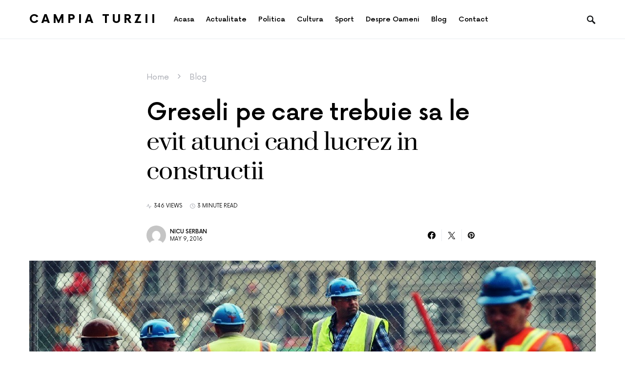

--- FILE ---
content_type: text/html; charset=UTF-8
request_url: https://campia-turzii.com/greseli-pe-care-trebuie-sa-le-evit-atunci-cand-lucrez-in-constructii/
body_size: 88043
content:
<!doctype html>
<html lang="en-US">
<head>
	<meta charset="UTF-8" />
	<meta name="viewport" content="width=device-width, initial-scale=1" />
	<link rel="profile" href="https://gmpg.org/xfn/11" />
	<meta name='robots' content='index, follow, max-image-preview:large, max-snippet:-1, max-video-preview:-1' />
	<style>img:is([sizes="auto" i], [sizes^="auto," i]) { contain-intrinsic-size: 3000px 1500px }</style>
	
	<!-- This site is optimized with the Yoast SEO plugin v26.4 - https://yoast.com/wordpress/plugins/seo/ -->
	<title>Greseli pe care trebuie sa le evit atunci cand lucrez in constructii</title>
	<link rel="canonical" href="https://campia-turzii.com/greseli-pe-care-trebuie-sa-le-evit-atunci-cand-lucrez-in-constructii/" />
	<meta property="og:locale" content="en_US" />
	<meta property="og:type" content="article" />
	<meta property="og:title" content="Greseli pe care trebuie sa le evit atunci cand lucrez in constructii" />
	<meta property="og:description" content="Nimeni nu stie mai bine decat fermierii cat de util este sa ai hale agricole in care sa&hellip;" />
	<meta property="og:url" content="https://campia-turzii.com/greseli-pe-care-trebuie-sa-le-evit-atunci-cand-lucrez-in-constructii/" />
	<meta property="og:site_name" content="Campia Turzii" />
	<meta property="article:published_time" content="2016-05-09T11:15:13+00:00" />
	<meta property="og:image" content="https://campia-turzii.com/wp-content/uploads/Greseli-pe-care-trebuie-sa-le-evit-atunci-cand-lucrez-in-constructii.jpg" />
	<meta property="og:image:width" content="1084" />
	<meta property="og:image:height" content="511" />
	<meta property="og:image:type" content="image/jpeg" />
	<meta name="author" content="Nicu Serban" />
	<meta name="twitter:card" content="summary_large_image" />
	<meta name="twitter:label1" content="Written by" />
	<meta name="twitter:data1" content="Nicu Serban" />
	<meta name="twitter:label2" content="Est. reading time" />
	<meta name="twitter:data2" content="3 minutes" />
	<script type="application/ld+json" class="yoast-schema-graph">{"@context":"https://schema.org","@graph":[{"@type":"Article","@id":"https://campia-turzii.com/greseli-pe-care-trebuie-sa-le-evit-atunci-cand-lucrez-in-constructii/#article","isPartOf":{"@id":"https://campia-turzii.com/greseli-pe-care-trebuie-sa-le-evit-atunci-cand-lucrez-in-constructii/"},"author":{"name":"Nicu Serban","@id":"https://campia-turzii.com/#/schema/person/fe6a17f5d0fd38d5dbfdc3911f3ac420"},"headline":"Greseli pe care trebuie sa le evit atunci cand lucrez in constructii","datePublished":"2016-05-09T11:15:13+00:00","mainEntityOfPage":{"@id":"https://campia-turzii.com/greseli-pe-care-trebuie-sa-le-evit-atunci-cand-lucrez-in-constructii/"},"wordCount":556,"publisher":{"@id":"https://campia-turzii.com/#organization"},"image":{"@id":"https://campia-turzii.com/greseli-pe-care-trebuie-sa-le-evit-atunci-cand-lucrez-in-constructii/#primaryimage"},"thumbnailUrl":"https://campia-turzii.com/wp-content/uploads/Greseli-pe-care-trebuie-sa-le-evit-atunci-cand-lucrez-in-constructii.jpg","keywords":["agricultura","apa","Avangart","avangart.org","beton","betoniera","ciment","constructii","domeniu","faianta","firma","firma de constructii","frecvent","glet","glet de calitate","gresia","gresie","hale","muncitori necalificati","nisip","persoane","pietris","utilaje agricole"],"articleSection":["Blog"],"inLanguage":"en-US"},{"@type":"WebPage","@id":"https://campia-turzii.com/greseli-pe-care-trebuie-sa-le-evit-atunci-cand-lucrez-in-constructii/","url":"https://campia-turzii.com/greseli-pe-care-trebuie-sa-le-evit-atunci-cand-lucrez-in-constructii/","name":"Greseli pe care trebuie sa le evit atunci cand lucrez in constructii","isPartOf":{"@id":"https://campia-turzii.com/#website"},"primaryImageOfPage":{"@id":"https://campia-turzii.com/greseli-pe-care-trebuie-sa-le-evit-atunci-cand-lucrez-in-constructii/#primaryimage"},"image":{"@id":"https://campia-turzii.com/greseli-pe-care-trebuie-sa-le-evit-atunci-cand-lucrez-in-constructii/#primaryimage"},"thumbnailUrl":"https://campia-turzii.com/wp-content/uploads/Greseli-pe-care-trebuie-sa-le-evit-atunci-cand-lucrez-in-constructii.jpg","datePublished":"2016-05-09T11:15:13+00:00","breadcrumb":{"@id":"https://campia-turzii.com/greseli-pe-care-trebuie-sa-le-evit-atunci-cand-lucrez-in-constructii/#breadcrumb"},"inLanguage":"en-US","potentialAction":[{"@type":"ReadAction","target":["https://campia-turzii.com/greseli-pe-care-trebuie-sa-le-evit-atunci-cand-lucrez-in-constructii/"]}]},{"@type":"ImageObject","inLanguage":"en-US","@id":"https://campia-turzii.com/greseli-pe-care-trebuie-sa-le-evit-atunci-cand-lucrez-in-constructii/#primaryimage","url":"https://campia-turzii.com/wp-content/uploads/Greseli-pe-care-trebuie-sa-le-evit-atunci-cand-lucrez-in-constructii.jpg","contentUrl":"https://campia-turzii.com/wp-content/uploads/Greseli-pe-care-trebuie-sa-le-evit-atunci-cand-lucrez-in-constructii.jpg","width":1084,"height":511,"caption":"Greseli pe care trebuie sa le evit atunci cand lucrez in constructii"},{"@type":"BreadcrumbList","@id":"https://campia-turzii.com/greseli-pe-care-trebuie-sa-le-evit-atunci-cand-lucrez-in-constructii/#breadcrumb","itemListElement":[{"@type":"ListItem","position":1,"name":"Home","item":"https://campia-turzii.com/"},{"@type":"ListItem","position":2,"name":"Blog","item":"https://campia-turzii.com/blog/"},{"@type":"ListItem","position":3,"name":"Greseli pe care trebuie sa le evit atunci cand lucrez in constructii"}]},{"@type":"WebSite","@id":"https://campia-turzii.com/#website","url":"https://campia-turzii.com/","name":"Câmpia Turzii - Știri Locale, Evenimente și Informații din Comunitate","description":"Inima comunității din Câmpia Turzii: știri, cultură și povești locale","publisher":{"@id":"https://campia-turzii.com/#organization"},"alternateName":"Noutăți și Evenimente din Câmpia Turzii | Actualități Locale","potentialAction":[{"@type":"SearchAction","target":{"@type":"EntryPoint","urlTemplate":"https://campia-turzii.com/?s={search_term_string}"},"query-input":{"@type":"PropertyValueSpecification","valueRequired":true,"valueName":"search_term_string"}}],"inLanguage":"en-US"},{"@type":"Organization","@id":"https://campia-turzii.com/#organization","name":"Vocea Câmpiei Turzii - tot ce este important în orașul tău","alternateName":"Câmpia Turzii la zi - informații pentru fiecare cetățean","url":"https://campia-turzii.com/","logo":{"@type":"ImageObject","inLanguage":"en-US","@id":"https://campia-turzii.com/#/schema/logo/image/","url":"https://campia-turzii.com/wp-content/uploads/bobomoda.jpg","contentUrl":"https://campia-turzii.com/wp-content/uploads/bobomoda.jpg","width":860,"height":573,"caption":"Vocea Câmpiei Turzii - tot ce este important în orașul tău"},"image":{"@id":"https://campia-turzii.com/#/schema/logo/image/"}},{"@type":"Person","@id":"https://campia-turzii.com/#/schema/person/fe6a17f5d0fd38d5dbfdc3911f3ac420","name":"Nicu Serban","image":{"@type":"ImageObject","inLanguage":"en-US","@id":"https://campia-turzii.com/#/schema/person/image/","url":"https://secure.gravatar.com/avatar/860e85b836416c40b6bb11a98f7410b5982e98d16093e160d67c154f5fbb73ee?s=96&d=mm&r=g","contentUrl":"https://secure.gravatar.com/avatar/860e85b836416c40b6bb11a98f7410b5982e98d16093e160d67c154f5fbb73ee?s=96&d=mm&r=g","caption":"Nicu Serban"},"url":"https://campia-turzii.com/author/bradudan/"}]}</script>
	<!-- / Yoast SEO plugin. -->


<link rel='dns-prefetch' href='//fonts.googleapis.com' />
<style id='csco-theme-fonts-inline-css'>
@font-face {font-family: now-alt;src: url('https://campia-turzii.com/wp-content/themes/once/css/fonts/now-alt-300.woff2') format('woff2'),url('https://campia-turzii.com/wp-content/themes/once/css/fonts/now-alt-300.woff') format('woff');font-weight: 300;font-display: swap;font-style: normal;}@font-face {font-family: now-alt;src: url('https://campia-turzii.com/wp-content/themes/once/css/fonts/now-alt-regular.woff2') format('woff2'),url('https://campia-turzii.com/wp-content/themes/once/css/fonts/now-alt-regular.woff') format('woff');font-weight: 400;font-display: swap;font-style: normal;}@font-face {font-family: now-alt;src: url('https://campia-turzii.com/wp-content/themes/once/css/fonts/now-alt-500.woff2') format('woff2'),url('https://campia-turzii.com/wp-content/themes/once/css/fonts/now-alt-500.woff') format('woff');font-weight: 500;font-display: swap;font-style: normal;}@font-face {font-family: now-alt;src: url('https://campia-turzii.com/wp-content/themes/once/css/fonts/now-alt-700.woff2') format('woff2'),url('https://campia-turzii.com/wp-content/themes/once/css/fonts/now-alt-700.woff') format('woff');font-weight: 700;font-display: swap;font-style: normal;}
</style>
<style id='classic-theme-styles-inline-css'>
/*! This file is auto-generated */
.wp-block-button__link{color:#fff;background-color:#32373c;border-radius:9999px;box-shadow:none;text-decoration:none;padding:calc(.667em + 2px) calc(1.333em + 2px);font-size:1.125em}.wp-block-file__button{background:#32373c;color:#fff;text-decoration:none}
</style>
<style id='global-styles-inline-css'>
:root{--wp--preset--aspect-ratio--square: 1;--wp--preset--aspect-ratio--4-3: 4/3;--wp--preset--aspect-ratio--3-4: 3/4;--wp--preset--aspect-ratio--3-2: 3/2;--wp--preset--aspect-ratio--2-3: 2/3;--wp--preset--aspect-ratio--16-9: 16/9;--wp--preset--aspect-ratio--9-16: 9/16;--wp--preset--color--black: #000000;--wp--preset--color--cyan-bluish-gray: #abb8c3;--wp--preset--color--white: #ffffff;--wp--preset--color--pale-pink: #f78da7;--wp--preset--color--vivid-red: #cf2e2e;--wp--preset--color--luminous-vivid-orange: #ff6900;--wp--preset--color--luminous-vivid-amber: #fcb900;--wp--preset--color--light-green-cyan: #7bdcb5;--wp--preset--color--vivid-green-cyan: #00d084;--wp--preset--color--pale-cyan-blue: #8ed1fc;--wp--preset--color--vivid-cyan-blue: #0693e3;--wp--preset--color--vivid-purple: #9b51e0;--wp--preset--gradient--vivid-cyan-blue-to-vivid-purple: linear-gradient(135deg,rgba(6,147,227,1) 0%,rgb(155,81,224) 100%);--wp--preset--gradient--light-green-cyan-to-vivid-green-cyan: linear-gradient(135deg,rgb(122,220,180) 0%,rgb(0,208,130) 100%);--wp--preset--gradient--luminous-vivid-amber-to-luminous-vivid-orange: linear-gradient(135deg,rgba(252,185,0,1) 0%,rgba(255,105,0,1) 100%);--wp--preset--gradient--luminous-vivid-orange-to-vivid-red: linear-gradient(135deg,rgba(255,105,0,1) 0%,rgb(207,46,46) 100%);--wp--preset--gradient--very-light-gray-to-cyan-bluish-gray: linear-gradient(135deg,rgb(238,238,238) 0%,rgb(169,184,195) 100%);--wp--preset--gradient--cool-to-warm-spectrum: linear-gradient(135deg,rgb(74,234,220) 0%,rgb(151,120,209) 20%,rgb(207,42,186) 40%,rgb(238,44,130) 60%,rgb(251,105,98) 80%,rgb(254,248,76) 100%);--wp--preset--gradient--blush-light-purple: linear-gradient(135deg,rgb(255,206,236) 0%,rgb(152,150,240) 100%);--wp--preset--gradient--blush-bordeaux: linear-gradient(135deg,rgb(254,205,165) 0%,rgb(254,45,45) 50%,rgb(107,0,62) 100%);--wp--preset--gradient--luminous-dusk: linear-gradient(135deg,rgb(255,203,112) 0%,rgb(199,81,192) 50%,rgb(65,88,208) 100%);--wp--preset--gradient--pale-ocean: linear-gradient(135deg,rgb(255,245,203) 0%,rgb(182,227,212) 50%,rgb(51,167,181) 100%);--wp--preset--gradient--electric-grass: linear-gradient(135deg,rgb(202,248,128) 0%,rgb(113,206,126) 100%);--wp--preset--gradient--midnight: linear-gradient(135deg,rgb(2,3,129) 0%,rgb(40,116,252) 100%);--wp--preset--font-size--small: 13px;--wp--preset--font-size--medium: 20px;--wp--preset--font-size--large: 36px;--wp--preset--font-size--x-large: 42px;--wp--preset--spacing--20: 0.44rem;--wp--preset--spacing--30: 0.67rem;--wp--preset--spacing--40: 1rem;--wp--preset--spacing--50: 1.5rem;--wp--preset--spacing--60: 2.25rem;--wp--preset--spacing--70: 3.38rem;--wp--preset--spacing--80: 5.06rem;--wp--preset--shadow--natural: 6px 6px 9px rgba(0, 0, 0, 0.2);--wp--preset--shadow--deep: 12px 12px 50px rgba(0, 0, 0, 0.4);--wp--preset--shadow--sharp: 6px 6px 0px rgba(0, 0, 0, 0.2);--wp--preset--shadow--outlined: 6px 6px 0px -3px rgba(255, 255, 255, 1), 6px 6px rgba(0, 0, 0, 1);--wp--preset--shadow--crisp: 6px 6px 0px rgba(0, 0, 0, 1);}:where(.is-layout-flex){gap: 0.5em;}:where(.is-layout-grid){gap: 0.5em;}body .is-layout-flex{display: flex;}.is-layout-flex{flex-wrap: wrap;align-items: center;}.is-layout-flex > :is(*, div){margin: 0;}body .is-layout-grid{display: grid;}.is-layout-grid > :is(*, div){margin: 0;}:where(.wp-block-columns.is-layout-flex){gap: 2em;}:where(.wp-block-columns.is-layout-grid){gap: 2em;}:where(.wp-block-post-template.is-layout-flex){gap: 1.25em;}:where(.wp-block-post-template.is-layout-grid){gap: 1.25em;}.has-black-color{color: var(--wp--preset--color--black) !important;}.has-cyan-bluish-gray-color{color: var(--wp--preset--color--cyan-bluish-gray) !important;}.has-white-color{color: var(--wp--preset--color--white) !important;}.has-pale-pink-color{color: var(--wp--preset--color--pale-pink) !important;}.has-vivid-red-color{color: var(--wp--preset--color--vivid-red) !important;}.has-luminous-vivid-orange-color{color: var(--wp--preset--color--luminous-vivid-orange) !important;}.has-luminous-vivid-amber-color{color: var(--wp--preset--color--luminous-vivid-amber) !important;}.has-light-green-cyan-color{color: var(--wp--preset--color--light-green-cyan) !important;}.has-vivid-green-cyan-color{color: var(--wp--preset--color--vivid-green-cyan) !important;}.has-pale-cyan-blue-color{color: var(--wp--preset--color--pale-cyan-blue) !important;}.has-vivid-cyan-blue-color{color: var(--wp--preset--color--vivid-cyan-blue) !important;}.has-vivid-purple-color{color: var(--wp--preset--color--vivid-purple) !important;}.has-black-background-color{background-color: var(--wp--preset--color--black) !important;}.has-cyan-bluish-gray-background-color{background-color: var(--wp--preset--color--cyan-bluish-gray) !important;}.has-white-background-color{background-color: var(--wp--preset--color--white) !important;}.has-pale-pink-background-color{background-color: var(--wp--preset--color--pale-pink) !important;}.has-vivid-red-background-color{background-color: var(--wp--preset--color--vivid-red) !important;}.has-luminous-vivid-orange-background-color{background-color: var(--wp--preset--color--luminous-vivid-orange) !important;}.has-luminous-vivid-amber-background-color{background-color: var(--wp--preset--color--luminous-vivid-amber) !important;}.has-light-green-cyan-background-color{background-color: var(--wp--preset--color--light-green-cyan) !important;}.has-vivid-green-cyan-background-color{background-color: var(--wp--preset--color--vivid-green-cyan) !important;}.has-pale-cyan-blue-background-color{background-color: var(--wp--preset--color--pale-cyan-blue) !important;}.has-vivid-cyan-blue-background-color{background-color: var(--wp--preset--color--vivid-cyan-blue) !important;}.has-vivid-purple-background-color{background-color: var(--wp--preset--color--vivid-purple) !important;}.has-black-border-color{border-color: var(--wp--preset--color--black) !important;}.has-cyan-bluish-gray-border-color{border-color: var(--wp--preset--color--cyan-bluish-gray) !important;}.has-white-border-color{border-color: var(--wp--preset--color--white) !important;}.has-pale-pink-border-color{border-color: var(--wp--preset--color--pale-pink) !important;}.has-vivid-red-border-color{border-color: var(--wp--preset--color--vivid-red) !important;}.has-luminous-vivid-orange-border-color{border-color: var(--wp--preset--color--luminous-vivid-orange) !important;}.has-luminous-vivid-amber-border-color{border-color: var(--wp--preset--color--luminous-vivid-amber) !important;}.has-light-green-cyan-border-color{border-color: var(--wp--preset--color--light-green-cyan) !important;}.has-vivid-green-cyan-border-color{border-color: var(--wp--preset--color--vivid-green-cyan) !important;}.has-pale-cyan-blue-border-color{border-color: var(--wp--preset--color--pale-cyan-blue) !important;}.has-vivid-cyan-blue-border-color{border-color: var(--wp--preset--color--vivid-cyan-blue) !important;}.has-vivid-purple-border-color{border-color: var(--wp--preset--color--vivid-purple) !important;}.has-vivid-cyan-blue-to-vivid-purple-gradient-background{background: var(--wp--preset--gradient--vivid-cyan-blue-to-vivid-purple) !important;}.has-light-green-cyan-to-vivid-green-cyan-gradient-background{background: var(--wp--preset--gradient--light-green-cyan-to-vivid-green-cyan) !important;}.has-luminous-vivid-amber-to-luminous-vivid-orange-gradient-background{background: var(--wp--preset--gradient--luminous-vivid-amber-to-luminous-vivid-orange) !important;}.has-luminous-vivid-orange-to-vivid-red-gradient-background{background: var(--wp--preset--gradient--luminous-vivid-orange-to-vivid-red) !important;}.has-very-light-gray-to-cyan-bluish-gray-gradient-background{background: var(--wp--preset--gradient--very-light-gray-to-cyan-bluish-gray) !important;}.has-cool-to-warm-spectrum-gradient-background{background: var(--wp--preset--gradient--cool-to-warm-spectrum) !important;}.has-blush-light-purple-gradient-background{background: var(--wp--preset--gradient--blush-light-purple) !important;}.has-blush-bordeaux-gradient-background{background: var(--wp--preset--gradient--blush-bordeaux) !important;}.has-luminous-dusk-gradient-background{background: var(--wp--preset--gradient--luminous-dusk) !important;}.has-pale-ocean-gradient-background{background: var(--wp--preset--gradient--pale-ocean) !important;}.has-electric-grass-gradient-background{background: var(--wp--preset--gradient--electric-grass) !important;}.has-midnight-gradient-background{background: var(--wp--preset--gradient--midnight) !important;}.has-small-font-size{font-size: var(--wp--preset--font-size--small) !important;}.has-medium-font-size{font-size: var(--wp--preset--font-size--medium) !important;}.has-large-font-size{font-size: var(--wp--preset--font-size--large) !important;}.has-x-large-font-size{font-size: var(--wp--preset--font-size--x-large) !important;}
:where(.wp-block-post-template.is-layout-flex){gap: 1.25em;}:where(.wp-block-post-template.is-layout-grid){gap: 1.25em;}
:where(.wp-block-columns.is-layout-flex){gap: 2em;}:where(.wp-block-columns.is-layout-grid){gap: 2em;}
:root :where(.wp-block-pullquote){font-size: 1.5em;line-height: 1.6;}
</style>
<link rel='stylesheet' id='wpo_min-header-0-css' href='https://campia-turzii.com/wp-content/cache/wpo-minify/1760436837/assets/wpo-minify-header-506b377e.min.css' media='all' />
<link rel='stylesheet' id='ls-google-fonts-css' href='https://fonts.googleapis.com/css?family=Lato:100,300,regular,700,900%7COpen+Sans:300%7CIndie+Flower:regular%7COswald:300,regular,700&#038;subset=latin%2Clatin-ext' media='all' />
<link rel='stylesheet' id='wpo_min-header-2-css' href='https://campia-turzii.com/wp-content/cache/wpo-minify/1760436837/assets/wpo-minify-header-f598f7d9.min.css' media='all' />
<script src="https://campia-turzii.com/wp-content/cache/wpo-minify/1760436837/assets/wpo-minify-header-7ff528df.min.js" id="wpo_min-header-0-js"></script>
<style>.recentcomments a{display:inline !important;padding:0 !important;margin:0 !important;}</style><style type="text/css">.broken_link, a.broken_link {
	text-decoration: line-through;
}</style><style id="kirki-inline-styles">a:hover, .entry-content a, .must-log-in a, blockquote:before, .post-meta a:hover, .post-meta a:focus, .post-meta .author a:hover, .post-meta .author a:focus, .cs-bg-dark .pk-social-links-scheme-bold:not(.pk-social-links-scheme-light-rounded) .pk-social-links-link .pk-social-links-icon, .subscribe-title, .entry-share .pk-share-buttons-scheme-default .pk-share-buttons-link:hover, .post-sidebar-shares .pk-share-buttons-scheme-default .pk-share-buttons-link:hover, .pk-share-buttons-after-post.pk-share-buttons-scheme-default .pk-share-buttons-link:hover{color:#dd3333;}article .cs-overlay .post-categories a:hover, .cs-list-articles > li > a:hover:before, .wp-block-button .wp-block-button__link:not(.has-background), .pk-bg-primary, .pk-button-primary, .pk-pin-it:hover, .pk-badge-primary, h2.pk-heading-numbered:before, .cs-bg-dark .pk-social-links-scheme-light-rounded .pk-social-links-link:hover .pk-social-links-icon, .post-sidebar-shares .pk-share-buttons-link .pk-share-buttons-count, .pk-scroll-to-top:hover .cs-icon-arrow, .pk-widget-posts .pk-post-outer:hover .pk-current-number{background-color:#dd3333;}.site-search-wrap, .cs-featured-post-boxed .featured-post-inner, .widget_search .cs-input-group, .post-subscribe, .cs-bg-dark.post-prev-next-along, .widget .pk-subscribe-form-wrap, .pk-scroll-to-top .cs-icon-arrow, .pk-widget-posts .pk-current-number, .widget .pk-social-links-scheme-light-bg .pk-social-links-link, .widget .pk-social-links-scheme-light-rounded .pk-social-links-link .pk-social-links-icon{background-color:#FAFAFA;}button, input[type="button"], input[type="reset"], input[type="submit"], .button, .site .entry-content .pk-button-primary{color:#000000;}button:hover, input[type="button"]:hover, input[type="reset"]:hover, input[type="submit"]:hover, .button:hover, .site .entry-content .pk-button-primary:hover, .site .entry-content .pk-button-primary:focus, .site .entry-content .pk-button-primary:active{background-color:#000000;}.site button:before, .site .button:before, .site .load-more.loading:before{background-color:#000000;}.site button:hover, .site .button:hover{border-color:#000000;}.header-large .navbar-topbar, .header-with-top-bar .navbar-topbar{background-color:#FAFAFA;}.navbar-primary, .offcanvas-header{background-color:#FFFFFF;}.navbar-nav > .menu-item > a .pk-badge:after{border-color:#FFFFFF;}.navbar-nav .menu-item .sub-menu, .navbar-nav .cs-mega-menu-has-category .sub-menu{background-color:#FFFFFF;}.navbar-nav > li.menu-item-has-children > .sub-menu:after{border-bottom-color:#FFFFFF;}.footer-info{background-color:#FAFAFA;}.meta-category-sep:after{color:#000000;}.meta-category-sep-dash:after, .meta-category-sep-middle:after, .meta-category-sep-diamond:after, .meta-category-sep-square:after, .meta-category-sep-brick:after{background-color:#000000;}.entry-title-effect-simple a:hover .meta-category, .entry-title-effect-simple a:focus .meta-category, .entry-title-effect-simple .meta-category a:hover, .entry-title-effect-simple .meta-category a:focus{color:#c4a97c;}.entry-title-effect-underline a .title-line, .entry-title-effect-shadow a .title-line{background-image:linear-gradient(to right, #c4a97c 0%, #c4a97c 100%);}button, input[type="button"], input[type="reset"], input[type="submit"], .button, .pk-button, .cs-overlay .post-categories a, .site-search [type="search"], .subcategories .cs-nav-link, .post-header .pk-share-buttons-wrap .pk-share-buttons-link, .pk-dropcap-borders:first-letter, .pk-dropcap-bg-inverse:first-letter, .pk-dropcap-bg-light:first-letter, .footer-instagram .instagram-username{-webkit-border-radius:0;-moz-border-radius:0;border-radius:0;}body{font-family:now-alt,-apple-system, BlinkMacSystemFont, "Segoe UI", Roboto, "Helvetica Neue", Arial, sans-serif, "Apple Color Emoji", "Segoe UI Emoji", "Segoe UI Symbol", "Noto Color Emoji";font-size:1rem;font-weight:400;}button, .button, input[type="button"], input[type="reset"], input[type="submit"], .cs-font-primary, .no-comments, .text-action, .archive-wrap .more-link, .share-total, .nav-links, .comment-reply-link, .post-sidebar-tags a, .meta-category a, .read-more, .entry-more a, .navigation.pagination .nav-links > span, .navigation.pagination .nav-links > a, .subcategories .cs-nav-link, .cs-social-accounts .cs-social-label, .post-prev-next .link-label a, .author-social-accounts .author-social-label{font-family:now-alt,-apple-system, BlinkMacSystemFont, "Segoe UI", Roboto, "Helvetica Neue", Arial, sans-serif, "Apple Color Emoji", "Segoe UI Emoji", "Segoe UI Symbol", "Noto Color Emoji";font-size:0.6875rem;font-weight:500;letter-spacing:0.125em;text-transform:uppercase;}.pk-font-primary, .entry-meta-details .pk-share-buttons-count, .entry-meta-details .pk-share-buttons-label, .post-sidebar-shares .pk-share-buttons-label, .footer-instagram .instagram-username, .pk-twitter-counters .number, .pk-instagram-counters .number, .pk-alt-instagram-counters .number, .pk-scroll-to-top .cs-btn-caption{font-family:now-alt,-apple-system, BlinkMacSystemFont, "Segoe UI", Roboto, "Helvetica Neue", Arial, sans-serif, "Apple Color Emoji", "Segoe UI Emoji", "Segoe UI Symbol", "Noto Color Emoji";font-size:0.6875rem;font-weight:500;letter-spacing:0.125em;text-transform:uppercase;}small, input[type="text"], input[type="email"], input[type="url"], input[type="password"], input[type="search"], input[type="number"], input[type="tel"], input[type="range"], input[type="date"], input[type="month"], input[type="week"], input[type="time"], input[type="datetime"], input[type="datetime-local"], input[type="color"], div[class*="meta-"], span[class*="meta-"], select, textarea, label, .cs-font-secondary, .post-meta, .archive-count, .page-subtitle, .site-description, figcaption, .post-tags a, .tagcloud a, .post-format-icon, .comment-metadata, .says, .logged-in-as, .must-log-in, .widget_rss ul li .rss-date, .navbar-brand .tagline, .post-sidebar-shares .total-shares, .cs-breadcrumbs, .searchwp-live-search-no-results em, .searchwp-live-search-no-min-chars:after, .cs-video-tools .cs-tooltip, .entry-details .author-wrap, .entry-details .author-wrap a, .footer-copyright{font-family:now-alt,-apple-system, BlinkMacSystemFont, "Segoe UI", Roboto, "Helvetica Neue", Arial, sans-serif, "Apple Color Emoji", "Segoe UI Emoji", "Segoe UI Symbol", "Noto Color Emoji";font-size:0.6875rem;font-weight:400;text-transform:uppercase;}.wp-caption-text, .wp-block-image figcaption, .wp-block-audio figcaption, .wp-block-embed figcaption, .wp-block-pullquote cite, .wp-block-pullquote.is-style-solid-color blockquote cite, .wp-block-pullquote footer, .wp-block-pullquote .wp-block-pullquote__citation, blockquote cite, .wp-block-quote cite{font-family:now-alt,-apple-system, BlinkMacSystemFont, "Segoe UI", Roboto, "Helvetica Neue", Arial, sans-serif, "Apple Color Emoji", "Segoe UI Emoji", "Segoe UI Symbol", "Noto Color Emoji";font-size:0.6875rem;font-weight:400;text-transform:uppercase;}.pk-font-secondary, .pk-instagram-counters, .pk-alt-instagram-counters, .pk-twitter-counters, .pk-instagram-item .pk-instagram-data .pk-meta, .pk-alt-instagram-item .pk-alt-instagram-data .pk-meta, .entry-share .pk-share-buttons-total, .post-sidebar-shares .pk-share-buttons-total, .pk-share-buttons-after-post .pk-share-buttons-total{font-family:now-alt,-apple-system, BlinkMacSystemFont, "Segoe UI", Roboto, "Helvetica Neue", Arial, sans-serif, "Apple Color Emoji", "Segoe UI Emoji", "Segoe UI Symbol", "Noto Color Emoji";font-size:0.6875rem;font-weight:400;text-transform:uppercase;}.entry-excerpt, .post-excerpt, .pk-alt-instagram-desc{font-family:now-alt,-apple-system, BlinkMacSystemFont, "Segoe UI", Roboto, "Helvetica Neue", Arial, sans-serif, "Apple Color Emoji", "Segoe UI Emoji", "Segoe UI Symbol", "Noto Color Emoji";font-size:0.875rem;line-height:1.5;}.entry-content{font-family:now-alt,-apple-system, BlinkMacSystemFont, "Segoe UI", Roboto, "Helvetica Neue", Arial, sans-serif, "Apple Color Emoji", "Segoe UI Emoji", "Segoe UI Symbol", "Noto Color Emoji";font-size:0.875rem;font-weight:400;letter-spacing:inherit;}.site-title{font-family:now-alt,-apple-system, BlinkMacSystemFont, "Segoe UI", Roboto, "Helvetica Neue", Arial, sans-serif, "Apple Color Emoji", "Segoe UI Emoji", "Segoe UI Symbol", "Noto Color Emoji";font-size:1.5rem;font-weight:700;letter-spacing:0.25em;text-transform:uppercase;}.footer-title{font-family:now-alt,-apple-system, BlinkMacSystemFont, "Segoe UI", Roboto, "Helvetica Neue", Arial, sans-serif, "Apple Color Emoji", "Segoe UI Emoji", "Segoe UI Symbol", "Noto Color Emoji";font-size:1.5rem;font-weight:700;letter-spacing:0.25em;text-transform:uppercase;}.entry-title .title-wrap, .post-header-inner .entry-title, .comment-author .fn, blockquote, .cs-post-carousel .cs-carousel-title, .cs-subscription .cs-subscription-title, .cs-widget-author .cs-author-title, .post-author .title-author{font-family:Prata;font-weight:400;text-transform:none;}.wp-block-quote, .wp-block-quote p{font-family:Prata;font-weight:400;text-transform:none;}.post-subscribe .pk-title, .pk-subscribe-form-wrap .pk-font-heading, .footer-subscribe .pk-title, .pk-widget-posts-template-carousel .entry-title, .pk-alt-instagram-title .pk-alt-title, .pk-inline-posts-container .pk-title, .navbar-subscribe .pk-title:first-line{font-family:Prata;font-weight:400;text-transform:none;}h1, h2, h3, h4, h5, h6, .h1, .h2, .h3, .h4, .h5, .h6, .entry-title .meta-category, .entry-title .meta-category a{font-family:now-alt,-apple-system, BlinkMacSystemFont, "Segoe UI", Roboto, "Helvetica Neue", Arial, sans-serif, "Apple Color Emoji", "Segoe UI Emoji", "Segoe UI Symbol", "Noto Color Emoji";font-weight:500;letter-spacing:-0.0125em;text-transform:none;}.wp-block-cover .wp-block-cover-image-text, .wp-block-cover .wp-block-cover-text, .wp-block-cover h2, .wp-block-cover-image .wp-block-cover-image-text, .wp-block-cover-image .wp-block-cover-text, .wp-block-cover-image h2, .wp-block-pullquote p, p.has-drop-cap:not(:focus):first-letter{font-family:now-alt,-apple-system, BlinkMacSystemFont, "Segoe UI", Roboto, "Helvetica Neue", Arial, sans-serif, "Apple Color Emoji", "Segoe UI Emoji", "Segoe UI Symbol", "Noto Color Emoji";font-weight:500;letter-spacing:-0.0125em;text-transform:none;}.pk-font-heading, .navbar-subscribe .pk-title span{font-family:now-alt,-apple-system, BlinkMacSystemFont, "Segoe UI", Roboto, "Helvetica Neue", Arial, sans-serif, "Apple Color Emoji", "Segoe UI Emoji", "Segoe UI Symbol", "Noto Color Emoji";font-weight:500;letter-spacing:-0.0125em;text-transform:none;}.entry-title-style .title-wrap:first-line, .entry-header .post-header-inner .entry-title:first-line, .archive-full .entry-title:first-line, .comment-author .fn:first-line, .cs-post-carousel .cs-carousel-title:first-line, .cs-subscription .cs-subscription-title:first-line, .post-author .title-author:first-line, .cs-widget-author .cs-author-title:first-line, .cs-mm-post .entry-title:first-line, .footer-subscribe .pk-title:first-line, .pk-subscribe-form-wrap .pk-font-heading:first-line, .pk-font-heading:first-line, .post-subscribe .pk-title:first-line, .pk-alt-instagram-title .pk-alt-title:first-line, .pk-inline-posts-container .pk-title:first-line{font-family:now-alt,-apple-system, BlinkMacSystemFont, "Segoe UI", Roboto, "Helvetica Neue", Arial, sans-serif, "Apple Color Emoji", "Segoe UI Emoji", "Segoe UI Symbol", "Noto Color Emoji";font-weight:500;letter-spacing:-0.0125em;text-transform:none;}.title-block, .pk-font-block{font-family:now-alt,-apple-system, BlinkMacSystemFont, "Segoe UI", Roboto, "Helvetica Neue", Arial, sans-serif, "Apple Color Emoji", "Segoe UI Emoji", "Segoe UI Symbol", "Noto Color Emoji";font-size:0.6875rem;font-weight:500;letter-spacing:0.025em;text-transform:uppercase;color:#000000;}.navbar-nav > li > a, .cs-mega-menu-child > a, .widget_archive li, .widget_categories li, .widget_meta li a, .widget_nav_menu .menu > li > a, .widget_pages .page_item a{font-family:now-alt,-apple-system, BlinkMacSystemFont, "Segoe UI", Roboto, "Helvetica Neue", Arial, sans-serif, "Apple Color Emoji", "Segoe UI Emoji", "Segoe UI Symbol", "Noto Color Emoji";font-size:0.875rem;font-weight:500;text-transform:none;}.navbar-nav .sub-menu > li > a, .navbar-topbar .navbar-nav > li > a, .widget_nav_menu .sub-menu > li > a{font-family:now-alt,-apple-system, BlinkMacSystemFont, "Segoe UI", Roboto, "Helvetica Neue", Arial, sans-serif, "Apple Color Emoji", "Segoe UI Emoji", "Segoe UI Symbol", "Noto Color Emoji";font-size:0.8125rem;font-weight:400;text-transform:none;}#menu-additional.navbar-nav > li > a{font-family:now-alt,-apple-system, BlinkMacSystemFont, "Segoe UI", Roboto, "Helvetica Neue", Arial, sans-serif, "Apple Color Emoji", "Segoe UI Emoji", "Segoe UI Symbol", "Noto Color Emoji";font-size:0.8125rem;font-weight:500;text-transform:none;}.navbar-primary .navbar-wrap, .navbar-primary .navbar-content{height:80px;}.offcanvas-header{flex:0 0 80px;}.post-sidebar-shares{top:calc( 80px + 20px );}.admin-bar .post-sidebar-shares{top:calc( 80px + 52px );}.header-large .post-sidebar-shares{top:calc( 80px * 2 + 52px );}.header-large.admin-bar .post-sidebar-shares{top:calc( 80px * 2 + 52px );}.section-featured-post{background-color:#FFFFFF;}.section-post-tiles{background-color:#FFFFFF;}.section-post-carousel{background-color:#FAFAFA;}.section-subscription{background-color:#FAFAFA;}@media (min-width: 1020px){.cs-bg-dark.post-prev-next-along .link-content:hover{background-color:#FAFAFA;}}/* cyrillic-ext */
@font-face {
  font-family: 'Prata';
  font-style: normal;
  font-weight: 400;
  font-display: swap;
  src: url(https://campia-turzii.com/wp-content/fonts/prata/6xKhdSpbNNCT-sWCCm7JLQ.woff2) format('woff2');
  unicode-range: U+0460-052F, U+1C80-1C8A, U+20B4, U+2DE0-2DFF, U+A640-A69F, U+FE2E-FE2F;
}
/* cyrillic */
@font-face {
  font-family: 'Prata';
  font-style: normal;
  font-weight: 400;
  font-display: swap;
  src: url(https://campia-turzii.com/wp-content/fonts/prata/6xKhdSpbNNCT-sWLCm7JLQ.woff2) format('woff2');
  unicode-range: U+0301, U+0400-045F, U+0490-0491, U+04B0-04B1, U+2116;
}
/* vietnamese */
@font-face {
  font-family: 'Prata';
  font-style: normal;
  font-weight: 400;
  font-display: swap;
  src: url(https://campia-turzii.com/wp-content/fonts/prata/6xKhdSpbNNCT-sWACm7JLQ.woff2) format('woff2');
  unicode-range: U+0102-0103, U+0110-0111, U+0128-0129, U+0168-0169, U+01A0-01A1, U+01AF-01B0, U+0300-0301, U+0303-0304, U+0308-0309, U+0323, U+0329, U+1EA0-1EF9, U+20AB;
}
/* latin */
@font-face {
  font-family: 'Prata';
  font-style: normal;
  font-weight: 400;
  font-display: swap;
  src: url(https://campia-turzii.com/wp-content/fonts/prata/6xKhdSpbNNCT-sWPCm4.woff2) format('woff2');
  unicode-range: U+0000-00FF, U+0131, U+0152-0153, U+02BB-02BC, U+02C6, U+02DA, U+02DC, U+0304, U+0308, U+0329, U+2000-206F, U+20AC, U+2122, U+2191, U+2193, U+2212, U+2215, U+FEFF, U+FFFD;
}/* cyrillic-ext */
@font-face {
  font-family: 'Prata';
  font-style: normal;
  font-weight: 400;
  font-display: swap;
  src: url(https://campia-turzii.com/wp-content/fonts/prata/6xKhdSpbNNCT-sWCCm7JLQ.woff2) format('woff2');
  unicode-range: U+0460-052F, U+1C80-1C8A, U+20B4, U+2DE0-2DFF, U+A640-A69F, U+FE2E-FE2F;
}
/* cyrillic */
@font-face {
  font-family: 'Prata';
  font-style: normal;
  font-weight: 400;
  font-display: swap;
  src: url(https://campia-turzii.com/wp-content/fonts/prata/6xKhdSpbNNCT-sWLCm7JLQ.woff2) format('woff2');
  unicode-range: U+0301, U+0400-045F, U+0490-0491, U+04B0-04B1, U+2116;
}
/* vietnamese */
@font-face {
  font-family: 'Prata';
  font-style: normal;
  font-weight: 400;
  font-display: swap;
  src: url(https://campia-turzii.com/wp-content/fonts/prata/6xKhdSpbNNCT-sWACm7JLQ.woff2) format('woff2');
  unicode-range: U+0102-0103, U+0110-0111, U+0128-0129, U+0168-0169, U+01A0-01A1, U+01AF-01B0, U+0300-0301, U+0303-0304, U+0308-0309, U+0323, U+0329, U+1EA0-1EF9, U+20AB;
}
/* latin */
@font-face {
  font-family: 'Prata';
  font-style: normal;
  font-weight: 400;
  font-display: swap;
  src: url(https://campia-turzii.com/wp-content/fonts/prata/6xKhdSpbNNCT-sWPCm4.woff2) format('woff2');
  unicode-range: U+0000-00FF, U+0131, U+0152-0153, U+02BB-02BC, U+02C6, U+02DA, U+02DC, U+0304, U+0308, U+0329, U+2000-206F, U+20AC, U+2122, U+2191, U+2193, U+2212, U+2215, U+FEFF, U+FFFD;
}/* cyrillic-ext */
@font-face {
  font-family: 'Prata';
  font-style: normal;
  font-weight: 400;
  font-display: swap;
  src: url(https://campia-turzii.com/wp-content/fonts/prata/6xKhdSpbNNCT-sWCCm7JLQ.woff2) format('woff2');
  unicode-range: U+0460-052F, U+1C80-1C8A, U+20B4, U+2DE0-2DFF, U+A640-A69F, U+FE2E-FE2F;
}
/* cyrillic */
@font-face {
  font-family: 'Prata';
  font-style: normal;
  font-weight: 400;
  font-display: swap;
  src: url(https://campia-turzii.com/wp-content/fonts/prata/6xKhdSpbNNCT-sWLCm7JLQ.woff2) format('woff2');
  unicode-range: U+0301, U+0400-045F, U+0490-0491, U+04B0-04B1, U+2116;
}
/* vietnamese */
@font-face {
  font-family: 'Prata';
  font-style: normal;
  font-weight: 400;
  font-display: swap;
  src: url(https://campia-turzii.com/wp-content/fonts/prata/6xKhdSpbNNCT-sWACm7JLQ.woff2) format('woff2');
  unicode-range: U+0102-0103, U+0110-0111, U+0128-0129, U+0168-0169, U+01A0-01A1, U+01AF-01B0, U+0300-0301, U+0303-0304, U+0308-0309, U+0323, U+0329, U+1EA0-1EF9, U+20AB;
}
/* latin */
@font-face {
  font-family: 'Prata';
  font-style: normal;
  font-weight: 400;
  font-display: swap;
  src: url(https://campia-turzii.com/wp-content/fonts/prata/6xKhdSpbNNCT-sWPCm4.woff2) format('woff2');
  unicode-range: U+0000-00FF, U+0131, U+0152-0153, U+02BB-02BC, U+02C6, U+02DA, U+02DC, U+0304, U+0308, U+0329, U+2000-206F, U+20AC, U+2122, U+2191, U+2193, U+2212, U+2215, U+FEFF, U+FFFD;
}</style></head>

<body class="wp-singular post-template-default single single-post postid-567 single-format-standard wp-embed-responsive wp-theme-once cs-page-layout-disabled header-compact navbar-sticky-enabled navbar-smart-enabled sticky-sidebar-enabled stick-to-bottom block-align-enabled design-preview-effect-none design-title-right-border">

	<div class="site-overlay"></div>

	<div class="offcanvas">

		<div class="offcanvas-header">

			
			<nav class="navbar navbar-offcanvas">

									<a class="offcanvas-brand site-title" href="https://campia-turzii.com/" rel="home">Campia Turzii</a>
					
				<button type="button" class="toggle-offcanvas">
					<i class="cs-icon cs-icon-x"></i>
				</button>

			</nav>

			
		</div>

		<aside class="offcanvas-sidebar">
			<div class="offcanvas-inner widget-area">
				<div class="widget widget_nav_menu cs-d-lg-none"><div class="menu-menu-1-container"><ul id="menu-menu-1" class="menu"><li id="menu-item-8" class="menu-item menu-item-type-custom menu-item-object-custom menu-item-home menu-item-8"><a href="http://campia-turzii.com/">Acasa</a></li>
<li id="menu-item-10" class="menu-item menu-item-type-taxonomy menu-item-object-category menu-item-10"><a href="https://campia-turzii.com/actualitate/">Actualitate</a></li>
<li id="menu-item-14" class="menu-item menu-item-type-taxonomy menu-item-object-category menu-item-14"><a href="https://campia-turzii.com/politica/">Politica</a></li>
<li id="menu-item-12" class="menu-item menu-item-type-taxonomy menu-item-object-category menu-item-12"><a href="https://campia-turzii.com/cultura/">Cultura</a></li>
<li id="menu-item-15" class="menu-item menu-item-type-taxonomy menu-item-object-category menu-item-15"><a href="https://campia-turzii.com/sport/">Sport</a></li>
<li id="menu-item-13" class="menu-item menu-item-type-taxonomy menu-item-object-category menu-item-13"><a href="https://campia-turzii.com/despre-oameni/">Despre Oameni</a></li>
<li id="menu-item-11" class="menu-item menu-item-type-taxonomy menu-item-object-category current-post-ancestor current-menu-parent current-post-parent menu-item-11"><a href="https://campia-turzii.com/blog/">Blog</a></li>
<li id="menu-item-9" class="menu-item menu-item-type-post_type menu-item-object-page menu-item-9"><a href="https://campia-turzii.com/contact/">Contact</a></li>
</ul></div></div>
							</div>
		</aside>
	</div>

<div id="page" class="site">

	
	<div class="site-inner">

		
		<header id="masthead" class="site-header">
			


<nav class="navbar navbar-primary ">

	
	<div class="navbar-wrap ">

		<div class="navbar-container">

			<div class="navbar-content">

				<div class="navbar-col">
							<a class="navbar-toggle-offcanvas toggle-offcanvas  cs-d-lg-none">
			<span></span>
			<span></span>
			<span></span>
		</a>
				<div class="navbar-brand">
							<a class="site-title" href="https://campia-turzii.com/" rel="home">Campia Turzii</a>
						</div>
		<ul id="menu-menu-2" class="navbar-nav "><li class="menu-item menu-item-type-custom menu-item-object-custom menu-item-home menu-item-8"><a href="http://campia-turzii.com/"><span>Acasa</span></a></li>
<li class="menu-item menu-item-type-taxonomy menu-item-object-category menu-item-10"><a href="https://campia-turzii.com/actualitate/"><span>Actualitate</span></a></li>
<li class="menu-item menu-item-type-taxonomy menu-item-object-category menu-item-14"><a href="https://campia-turzii.com/politica/"><span>Politica</span></a></li>
<li class="menu-item menu-item-type-taxonomy menu-item-object-category menu-item-12"><a href="https://campia-turzii.com/cultura/"><span>Cultura</span></a></li>
<li class="menu-item menu-item-type-taxonomy menu-item-object-category menu-item-15"><a href="https://campia-turzii.com/sport/"><span>Sport</span></a></li>
<li class="menu-item menu-item-type-taxonomy menu-item-object-category menu-item-13"><a href="https://campia-turzii.com/despre-oameni/"><span>Despre Oameni</span></a></li>
<li class="menu-item menu-item-type-taxonomy menu-item-object-category current-post-ancestor current-menu-parent current-post-parent menu-item-11"><a href="https://campia-turzii.com/blog/"><span>Blog</span></a></li>
<li class="menu-item menu-item-type-post_type menu-item-object-page menu-item-9"><a href="https://campia-turzii.com/contact/"><span>Contact</span></a></li>
</ul>				</div>

				<div class="navbar-col">
									</div>

				<div class="navbar-col">
							<a class="navbar-toggle-search toggle-search">
			<i class="cs-icon cs-icon-search"></i>
		</a>
						</div>

			</div><!-- .navbar-content -->

		</div><!-- .navbar-container -->

	</div><!-- .navbar-wrap -->

	
<div class="site-search-wrap " id="search">
	<div class="site-search">
		<div class="cs-container">
			<div class="search-form-wrap">
				
<form role="search" method="get" class="search-form" action="https://campia-turzii.com/">
	<label class="sr-only">Search for:</label>
	<div class="cs-input-group">
		<input type="search" value="" name="s" data-swplive="true" data-swpengine="default" data-swpconfig="default" class="search-field" placeholder="Enter keyword" required>
		<button type="submit" class="search-submit">Search</button>
	</div>
</form>
				<span class="search-close"></span>
			</div>
		</div>
	</div>
</div>

</nav><!-- .navbar -->
		</header><!-- #masthead -->

		
		<div class="site-primary">

			
			<div class="site-content sidebar-disabled post-sidebar-enabled">

				
				<div class="cs-container">

					
					<div id="content" class="main-content">

						
	<div id="primary" class="content-area">

		
		<main id="main" class="site-main">

			
			
				
					
<article class="post-567 post type-post status-publish format-standard has-post-thumbnail category-blog tag-agricultura tag-apa tag-avangart tag-avangart-org tag-beton tag-betoniera tag-ciment tag-constructii tag-domeniu tag-faianta tag-firma tag-firma-de-constructii tag-frecvent tag-glet tag-glet-de-calitate tag-gresia tag-gresie tag-hale tag-muncitori-necalificati tag-nisip tag-persoane tag-pietris tag-utilaje-agricole">

	<!-- Full Post Layout -->
	
	
		
<section class="entry-header entry-header-standard entry-header-thumbnail">

	<div class="cs-breadcrumbs" id="breadcrumbs"><span><span><a href="https://campia-turzii.com/">Home</a></span> <span class="cs-separator"></span> <span><a href="https://campia-turzii.com/blog/">Blog</a></span></span></div>
	<div class="entry-header-inner">

					<div class="post-media">
				<figure >
					<a href="https://campia-turzii.com/wp-content/uploads/Greseli-pe-care-trebuie-sa-le-evit-atunci-cand-lucrez-in-constructii.jpg">
						<img width="1084" height="511" src="https://campia-turzii.com/wp-content/uploads/Greseli-pe-care-trebuie-sa-le-evit-atunci-cand-lucrez-in-constructii.jpg" class="pk-lazyload-disabled wp-post-image" alt="Greseli pe care trebuie sa le evit atunci cand lucrez in constructii" decoding="async" fetchpriority="high" srcset="https://campia-turzii.com/wp-content/uploads/Greseli-pe-care-trebuie-sa-le-evit-atunci-cand-lucrez-in-constructii.jpg 1084w, https://campia-turzii.com/wp-content/uploads/Greseli-pe-care-trebuie-sa-le-evit-atunci-cand-lucrez-in-constructii-300x141.jpg 300w, https://campia-turzii.com/wp-content/uploads/Greseli-pe-care-trebuie-sa-le-evit-atunci-cand-lucrez-in-constructii-768x362.jpg 768w, https://campia-turzii.com/wp-content/uploads/Greseli-pe-care-trebuie-sa-le-evit-atunci-cand-lucrez-in-constructii-1024x483.jpg 1024w, https://campia-turzii.com/wp-content/uploads/Greseli-pe-care-trebuie-sa-le-evit-atunci-cand-lucrez-in-constructii-750x354.jpg 750w" sizes="(max-width: 1084px) 100vw, 1084px" />					</a>
									</figure>
			</div>
			
		<div class="post-header-inner">

			
			
							<h1 class="entry-title">Greseli pe care trebuie sa le evit atunci cand lucrez in constructii</h1>			
								<div class="entry-inline-meta">
						<ul class="post-meta"><li class="meta-views"><i class="cs-icon cs-icon-activity"></i>346 views</li><li class="meta-reading-time"><i class="cs-icon cs-icon-clock"></i>3 minute read</li></ul>					</div>
					
			
						<div class="entry-details">
									<div class="entry-author">
																<a class="author" href="https://campia-turzii.com/author/bradudan/"><img alt='' src='https://secure.gravatar.com/avatar/860e85b836416c40b6bb11a98f7410b5982e98d16093e160d67c154f5fbb73ee?s=40&#038;d=mm&#038;r=g' srcset='https://secure.gravatar.com/avatar/860e85b836416c40b6bb11a98f7410b5982e98d16093e160d67c154f5fbb73ee?s=80&#038;d=mm&#038;r=g 2x' class='avatar avatar-40 photo' height='40' width='40' decoding='async'/></a>
									
						<div class="entry-info">

							<div class="author-wrap"><a href="https://campia-turzii.com/author/bradudan/">Nicu Serban</a></div><ul class="post-meta"><li class="meta-date">May 9, 2016</li></ul>						</div>
					</div>
				
									<div class="entry-share">
								<div class="pk-share-buttons-wrap pk-share-buttons-layout-simple pk-share-buttons-scheme-default pk-share-buttons-has-counts pk-share-buttons-has-total-counts pk-share-buttons-post_header pk-share-buttons-mode-php pk-share-buttons-mode-rest" data-post-id="567" data-share-url="https://campia-turzii.com/greseli-pe-care-trebuie-sa-le-evit-atunci-cand-lucrez-in-constructii/" >

							<div class="pk-share-buttons-total pk-share-buttons-total-no-count">
					0 Shares				</div>
				
			<div class="pk-share-buttons-items">

										<div class="pk-share-buttons-item pk-share-buttons-facebook pk-share-buttons-no-count" data-id="facebook">

							<a href="https://www.facebook.com/sharer.php?u=https://campia-turzii.com/greseli-pe-care-trebuie-sa-le-evit-atunci-cand-lucrez-in-constructii/" class="pk-share-buttons-link" target="_blank">

																	<i class="pk-share-buttons-icon pk-icon pk-icon-facebook"></i>
								
								
								
															</a>

							
							
															<span class="pk-share-buttons-count pk-font-secondary">0</span>
													</div>
											<div class="pk-share-buttons-item pk-share-buttons-twitter pk-share-buttons-no-count" data-id="twitter">

							<a href="https://twitter.com/share?&text=Greseli%20pe%20care%20trebuie%20sa%20le%20evit%20atunci%20cand%20lucrez%20in%20constructii&url=https://campia-turzii.com/greseli-pe-care-trebuie-sa-le-evit-atunci-cand-lucrez-in-constructii/" class="pk-share-buttons-link" target="_blank">

																	<i class="pk-share-buttons-icon pk-icon pk-icon-twitter"></i>
								
								
								
															</a>

							
							
															<span class="pk-share-buttons-count pk-font-secondary">0</span>
													</div>
											<div class="pk-share-buttons-item pk-share-buttons-pinterest pk-share-buttons-no-count" data-id="pinterest">

							<a href="https://pinterest.com/pin/create/bookmarklet/?url=https://campia-turzii.com/greseli-pe-care-trebuie-sa-le-evit-atunci-cand-lucrez-in-constructii/&media=https://campia-turzii.com/wp-content/uploads/Greseli-pe-care-trebuie-sa-le-evit-atunci-cand-lucrez-in-constructii-1024x483.jpg" class="pk-share-buttons-link" target="_blank">

																	<i class="pk-share-buttons-icon pk-icon pk-icon-pinterest"></i>
								
								
								
															</a>

							
							
															<span class="pk-share-buttons-count pk-font-secondary">0</span>
													</div>
								</div>
		</div>
						</div>
							</div>
			
			
		</div>

	</div>

</section>
			<div class="entry-container">
										<div class="entry-sidebar-wrap">
							<div class="entry-sidebar">
								<div class="post-sidebar-shares">
									<div class="post-sidebar-inner">
												<div class="pk-share-buttons-wrap pk-share-buttons-layout-simple pk-share-buttons-scheme-default pk-share-buttons-has-counts pk-share-buttons-has-total-counts pk-share-buttons-post_sidebar pk-share-buttons-mode-php pk-share-buttons-mode-rest" data-post-id="567" data-share-url="https://campia-turzii.com/greseli-pe-care-trebuie-sa-le-evit-atunci-cand-lucrez-in-constructii/" >

							<div class="pk-share-buttons-total pk-share-buttons-total-no-count">
					0<br>Shares				</div>
				
			<div class="pk-share-buttons-items">

										<div class="pk-share-buttons-item pk-share-buttons-facebook pk-share-buttons-no-count" data-id="facebook">

							<a href="https://www.facebook.com/sharer.php?u=https://campia-turzii.com/greseli-pe-care-trebuie-sa-le-evit-atunci-cand-lucrez-in-constructii/" class="pk-share-buttons-link" target="_blank">

																	<i class="pk-share-buttons-icon pk-icon pk-icon-facebook"></i>
								
								
								
															</a>

							
							
															<span class="pk-share-buttons-count pk-font-secondary">0</span>
													</div>
											<div class="pk-share-buttons-item pk-share-buttons-twitter pk-share-buttons-no-count" data-id="twitter">

							<a href="https://twitter.com/share?&text=Greseli%20pe%20care%20trebuie%20sa%20le%20evit%20atunci%20cand%20lucrez%20in%20constructii&url=https://campia-turzii.com/greseli-pe-care-trebuie-sa-le-evit-atunci-cand-lucrez-in-constructii/" class="pk-share-buttons-link" target="_blank">

																	<i class="pk-share-buttons-icon pk-icon pk-icon-twitter"></i>
								
								
								
															</a>

							
							
															<span class="pk-share-buttons-count pk-font-secondary">0</span>
													</div>
											<div class="pk-share-buttons-item pk-share-buttons-pinterest pk-share-buttons-no-count" data-id="pinterest">

							<a href="https://pinterest.com/pin/create/bookmarklet/?url=https://campia-turzii.com/greseli-pe-care-trebuie-sa-le-evit-atunci-cand-lucrez-in-constructii/&media=https://campia-turzii.com/wp-content/uploads/Greseli-pe-care-trebuie-sa-le-evit-atunci-cand-lucrez-in-constructii-1024x483.jpg" class="pk-share-buttons-link" target="_blank">

																	<i class="pk-share-buttons-icon pk-icon pk-icon-pinterest"></i>
								
								
								
															</a>

							
							
															<span class="pk-share-buttons-count pk-font-secondary">0</span>
													</div>
											<div class="pk-share-buttons-item pk-share-buttons-mail pk-share-buttons-no-count" data-id="mail">

							<a href="mailto:?subject=Greseli%20pe%20care%20trebuie%20sa%20le%20evit%20atunci%20cand%20lucrez%20in%20constructii&body=Greseli%20pe%20care%20trebuie%20sa%20le%20evit%20atunci%20cand%20lucrez%20in%20constructii%20https://campia-turzii.com/greseli-pe-care-trebuie-sa-le-evit-atunci-cand-lucrez-in-constructii/" class="pk-share-buttons-link" target="_blank">

																	<i class="pk-share-buttons-icon pk-icon pk-icon-mail"></i>
								
								
								
															</a>

							
							
															<span class="pk-share-buttons-count pk-font-secondary">0</span>
													</div>
								</div>
		</div>
										</div>
								</div>
							</div>
						</div>
					
		<!-- Full Post Layout and Full Content -->
		<div class="entry entry-content-wrap">

			
			<div class="entry-content">

				<p><a href="https://campia-turzii.com/wp-content/uploads/Greseli-pe-care-trebuie-sa-le-evit-atunci-cand-lucrez-in-constructii.jpg"><img loading="lazy" decoding="async" class="aligncenter size-large wp-image-568" src="https://campia-turzii.com/wp-content/uploads/Greseli-pe-care-trebuie-sa-le-evit-atunci-cand-lucrez-in-constructii-1024x483.jpg" alt="Greseli pe care trebuie sa le evit atunci cand lucrez in constructii" width="788" height="372" srcset="https://campia-turzii.com/wp-content/uploads/Greseli-pe-care-trebuie-sa-le-evit-atunci-cand-lucrez-in-constructii-1024x483.jpg 1024w, https://campia-turzii.com/wp-content/uploads/Greseli-pe-care-trebuie-sa-le-evit-atunci-cand-lucrez-in-constructii-300x141.jpg 300w, https://campia-turzii.com/wp-content/uploads/Greseli-pe-care-trebuie-sa-le-evit-atunci-cand-lucrez-in-constructii-768x362.jpg 768w, https://campia-turzii.com/wp-content/uploads/Greseli-pe-care-trebuie-sa-le-evit-atunci-cand-lucrez-in-constructii-750x354.jpg 750w, https://campia-turzii.com/wp-content/uploads/Greseli-pe-care-trebuie-sa-le-evit-atunci-cand-lucrez-in-constructii.jpg 1084w" sizes="auto, (max-width: 788px) 100vw, 788px" /></a><br />
Nimeni nu stie mai bine decat fermierii cat de util este sa ai hale agricole in care sa depozitezi atat cereale si ingrasaminte, cat si utilaje agricole sau alte lucruri pe care vrei sa le depozitezi.</p>
<p>Daca esti fermier, cel mai probabil domeniul tau forte este agricultura, nu construirea de hale agricole. Tot ce tine de realizarea unor <a href="http://avangart.org/hale-agricole/" target="_blank">hale agricole </a>trebuie lasat pe mana specialistilor.</p>
<p>Fermierii sunt specialisti atunci cand vine vorba de agricultura. Insa, cand vorbim de constructii, specialistii vin din partea firmelor de constructii, din partea muncitorilor calificati in acest domeniu.</p>
<p>O firma de constructii care te poate ajuta in realizarea unei hale sau in realizarea altor constructii este firma Avangart. Daca apelezi la aceasta firma eviti sa construiesti in mod gresit, in mod eronat.</p>
<p>Greselile facut in domeniul constructiilor sunt frecvent intalnite. Ele trebuie evitate, fapt pentru care nu trebuie sa construiesti cu muncitori necalificati.</p>
<p>In cele ce urmeaza, vrem sa iti amintim cateva greseli pe care trebuie sa le eviti. In mod clar, spatiul nu ne permite sa le amintim pe toate, insa, iti vom spune cateva dintre ele frecvent intalnite intr-o maniera mai generala.</p>
<p>O prima mare greseala este folosirea unor materiale de proasta calitate. Nu te poti astepta sa ai in final o constructie reusita din moment ce nu investesti in asta. Totodata, materialele de calitate trebuie folosite de catre oamenii care chiar se pricep in acest domeniu (cum sunt cei de pe avangart.org).</p>
<p>Cand lucrezi in constructii, trebuie sa ai mare grija cum anume pastrezi materialele de constructii. Citeste atent etichetele si tine fiecare material in conditiile specificate pe eticheta. Conditiile de pastrare difera de la un material la altul. Una e sa pastrezi ciment si alta e sa pastrezi scandura.</p>
<p>Munca in constructii presupune adesea folosirea betonului. Atunci cand lucrezi cu beton ai in vedere ordinea in care introduci materialele in betoniera (pietris, nisip, ciment si apa), proportiile de material folosite, dar si cantitatea de aditivi.</p>
<p>Daca nu vei proceda astfel, risti ca betonul folosit sa nu fie de calitatea dorita. Totodata, evita sa lucrezi cu beton la temperaturi extreme, fie ca vorbim de temperaturi scazute, fie ca vorbim de temperaturi ridicate. Daca insa nu ai de ales, trebuie sa iti iei masuri speciale, masuri necesare in cazul in care folosesti betonul la temperaturi extreme.</p>
<p>Si gletul e un alt material folosit adesea. Cand lucrezi cu glet, in primul rand ai grija sa folosesti un glet de calitate, care sa nu fie expirat.</p>
<p>Daca e necesar sa amesteci diverse tipuri de glet, amesteca doar gleturi de la aceeasi firma, nu de la firme diferite. Totodata, aplica gletul atunci cand temperaturile sunt cele normale si cere ajutorul unei persoane care chiar se pricepe.</p>
<p>Daca lucrezi cu gresie si faianta, in mod clar si aici trebuie sa ai grija. Spatiile pe care aplici gresia si faianta trebuie sa fie curate, nivelate si amorsate. Ai in vedere faptul ca atunci cand se chituieste gresia si/sau faianta, rosturile trebuie sa fie bine curatate. Ai rabdare si fa totul cat mai bine si cu cat mai multa grija.</p>
<p>Evita sa faci greseli in orice moment al constructiei, de la alegerea terenului, pana la utilarea si amenajarea locuintei cu cele necesare. Orice gresela te poate costa si mai multi bani.</p>

			</div>
					</div>

					</div>
			
	
</article>

						<div class="pk-share-buttons-wrap pk-share-buttons-layout-simple pk-share-buttons-scheme-default pk-share-buttons-has-counts pk-share-buttons-has-total-counts pk-share-buttons-after-post pk-share-buttons-mode-php pk-share-buttons-mode-rest" data-post-id="567" data-share-url="https://campia-turzii.com/greseli-pe-care-trebuie-sa-le-evit-atunci-cand-lucrez-in-constructii/" >

							<div class="pk-share-buttons-total pk-share-buttons-total-no-count">
					0 Shares				</div>
				
			<div class="pk-share-buttons-items">

										<div class="pk-share-buttons-item pk-share-buttons-facebook pk-share-buttons-no-count" data-id="facebook">

							<a href="https://www.facebook.com/sharer.php?u=https://campia-turzii.com/greseli-pe-care-trebuie-sa-le-evit-atunci-cand-lucrez-in-constructii/" class="pk-share-buttons-link" target="_blank">

																	<i class="pk-share-buttons-icon pk-icon pk-icon-facebook"></i>
								
																	<span class="pk-share-buttons-title pk-font-primary">Facebook</span>
								
								
																	<span class="pk-share-buttons-count pk-font-secondary">0</span>
															</a>

							
							
													</div>
											<div class="pk-share-buttons-item pk-share-buttons-twitter pk-share-buttons-no-count" data-id="twitter">

							<a href="https://twitter.com/share?&text=Greseli%20pe%20care%20trebuie%20sa%20le%20evit%20atunci%20cand%20lucrez%20in%20constructii&url=https://campia-turzii.com/greseli-pe-care-trebuie-sa-le-evit-atunci-cand-lucrez-in-constructii/" class="pk-share-buttons-link" target="_blank">

																	<i class="pk-share-buttons-icon pk-icon pk-icon-twitter"></i>
								
																	<span class="pk-share-buttons-title pk-font-primary">Twitter</span>
								
								
																	<span class="pk-share-buttons-count pk-font-secondary">0</span>
															</a>

							
							
													</div>
											<div class="pk-share-buttons-item pk-share-buttons-pinterest pk-share-buttons-no-count" data-id="pinterest">

							<a href="https://pinterest.com/pin/create/bookmarklet/?url=https://campia-turzii.com/greseli-pe-care-trebuie-sa-le-evit-atunci-cand-lucrez-in-constructii/&media=https://campia-turzii.com/wp-content/uploads/Greseli-pe-care-trebuie-sa-le-evit-atunci-cand-lucrez-in-constructii-1024x483.jpg" class="pk-share-buttons-link" target="_blank">

																	<i class="pk-share-buttons-icon pk-icon pk-icon-pinterest"></i>
								
																	<span class="pk-share-buttons-title pk-font-primary">Pinterest</span>
								
								
																	<span class="pk-share-buttons-count pk-font-secondary">0</span>
															</a>

							
							
													</div>
											<div class="pk-share-buttons-item pk-share-buttons-mail pk-share-buttons-no-count" data-id="mail">

							<a href="mailto:?subject=Greseli%20pe%20care%20trebuie%20sa%20le%20evit%20atunci%20cand%20lucrez%20in%20constructii&body=Greseli%20pe%20care%20trebuie%20sa%20le%20evit%20atunci%20cand%20lucrez%20in%20constructii%20https://campia-turzii.com/greseli-pe-care-trebuie-sa-le-evit-atunci-cand-lucrez-in-constructii/" class="pk-share-buttons-link" target="_blank">

																	<i class="pk-share-buttons-icon pk-icon pk-icon-mail"></i>
								
																	<span class="pk-share-buttons-title pk-font-primary">Mail</span>
								
								
																	<span class="pk-share-buttons-count pk-font-secondary">0</span>
															</a>

							
							
													</div>
								</div>
		</div>
	

<div class="post-author">

	<div class="authors-default">

			<div class="author-wrap">
			<div class="author">
				<div class="author-data">
					<div class="author-avatar">
						<a href="https://campia-turzii.com/author/bradudan/" rel="author">
							<img alt='' src='https://secure.gravatar.com/avatar/860e85b836416c40b6bb11a98f7410b5982e98d16093e160d67c154f5fbb73ee?s=68&#038;d=mm&#038;r=g' srcset='https://secure.gravatar.com/avatar/860e85b836416c40b6bb11a98f7410b5982e98d16093e160d67c154f5fbb73ee?s=136&#038;d=mm&#038;r=g 2x' class='avatar avatar-68 photo' height='68' width='68' loading='lazy' decoding='async'/>						</a>
					</div>
					<h5 class="title-author">
						<span class="title-prefix">Post written by:</span>
						<span class="fn">
							<a href="https://campia-turzii.com/author/bradudan/" rel="author">
								Nicu Serban							</a>
						</span>
					</h5>
				</div>

				
									<div class="author-social-accounts">
						<h5 class="author-social-label">Follow</h5>
											</div>
								</div>
		</div>
	
	</div>

</div>

	<div class="post-prev-next post-prev-next-along post-prev-next-grid">
						<div class="link-content prev-link">
					<div class="link-label">
						<a class="link-arrow" href="https://campia-turzii.com/sistemul-dual-camera-al-iphone-7-va-fi-prezent-de-pare-numai-pe-modelul-7/">
							Previous Article						</a>
					</div>

					<article class="post-563 post type-post status-publish format-standard has-post-thumbnail category-blog tag-accesoriigsm tag-apple tag-demo tag-dslr tag-edge-to-edge tag-fotografii tag-geam-protectie-iphone tag-hardware tag-hdr tag-iphone-7 tag-kgi-securities-ming-chi-kuo tag-lentila tag-linx-technology tag-macrumors tag-produse tag-sistem-dual-camera tag-sistem-dual-lens-camera tag-smartphone tag-telephoto">
						<div class="post-outer">
															<div class="post-inner entry-thumbnail">
									<div class="cs-overlay cs-overlay-transparent cs-overlay-ratio cs-ratio-landscape">
										<div class="cs-overlay-background">
											<img width="380" height="158" src="https://campia-turzii.com/wp-content/uploads/Sistemuldual-camera-al-iPhone-7-va-fi-prezent-de-pare-numai-pe-modelul-7.jpg" class="attachment-csco-thumbnail size-csco-thumbnail wp-post-image" alt="Sistemul dual camera al iPhone 7, va fi prezent de pare numai pe modelul 7+" decoding="async" loading="lazy" srcset="https://campia-turzii.com/wp-content/uploads/Sistemuldual-camera-al-iPhone-7-va-fi-prezent-de-pare-numai-pe-modelul-7.jpg 1100w, https://campia-turzii.com/wp-content/uploads/Sistemuldual-camera-al-iPhone-7-va-fi-prezent-de-pare-numai-pe-modelul-7-300x125.jpg 300w, https://campia-turzii.com/wp-content/uploads/Sistemuldual-camera-al-iPhone-7-va-fi-prezent-de-pare-numai-pe-modelul-7-768x320.jpg 768w, https://campia-turzii.com/wp-content/uploads/Sistemuldual-camera-al-iPhone-7-va-fi-prezent-de-pare-numai-pe-modelul-7-1024x426.jpg 1024w, https://campia-turzii.com/wp-content/uploads/Sistemuldual-camera-al-iPhone-7-va-fi-prezent-de-pare-numai-pe-modelul-7-750x312.jpg 750w" sizes="auto, (max-width: 380px) 100vw, 380px" />																					</div>
																				<a href="https://campia-turzii.com/sistemul-dual-camera-al-iphone-7-va-fi-prezent-de-pare-numai-pe-modelul-7/" class="cs-overlay-link"></a>
									</div>
								</div>
							
							<div class="post-inner">

								
																	<header class="entry-header">
												<h2 class="entry-title entry-cat-title entry-title-effect-simple entry-title-style">
							<a href="https://campia-turzii.com/sistemul-dual-camera-al-iphone-7-va-fi-prezent-de-pare-numai-pe-modelul-7/" title="Sistemul dual camera al iPhone 7, va fi prezent de pare numai pe modelul 7+">
					<span class="title-wrap"><span class="title-line">Sistemul dual camera al iPhone 7, va fi prezent de pare numai pe modelul 7+</span></span>				</a>
					</h2>
											</header>
								
								<ul class="post-meta"><li class="meta-category"><ul class="post-categories">
	<li><a href="https://campia-turzii.com/blog/" rel="category tag">Blog</a></li></ul></li><li class="meta-date">April 21, 2016</li><li class="meta-views"><i class="cs-icon cs-icon-activity"></i>345 views</li></ul>							</div>

						</div>

					</article>
				</div>
							<div class="link-content next-link">
					<div class="link-label">
						<a class="link-arrow" href="https://campia-turzii.com/ce-trebuie-sa-faci-atunci-cand-cumperi-un-laptop-second-hand/">
							Next Article						</a>
					</div>

					<article class="post-570 post type-post status-publish format-standard has-post-thumbnail category-blog tag-amazon tag-cumperi-offline tag-dealer tag-device tag-diabloscomputer-ro tag-domeniu tag-ebay tag-firma tag-it tag-laptop tag-laptop-refurbished tag-laptop-second-hand tag-pc tag-producator tag-sistem-desktop-refurbished tag-site tag-user">
						<div class="post-outer">
															<div class="post-inner entry-thumbnail">
									<div class="cs-overlay cs-overlay-transparent cs-overlay-ratio cs-ratio-landscape">
										<div class="cs-overlay-background">
											<img width="380" height="201" src="https://campia-turzii.com/wp-content/uploads/Ce-trebuie-sa-faci-atunci-cand-cumperi-un-laptop-second-hand.jpg" class="attachment-csco-thumbnail size-csco-thumbnail wp-post-image" alt="Ce trebuie sa faci atunci cand cumperi un laptop second hand?" decoding="async" loading="lazy" srcset="https://campia-turzii.com/wp-content/uploads/Ce-trebuie-sa-faci-atunci-cand-cumperi-un-laptop-second-hand.jpg 755w, https://campia-turzii.com/wp-content/uploads/Ce-trebuie-sa-faci-atunci-cand-cumperi-un-laptop-second-hand-300x159.jpg 300w, https://campia-turzii.com/wp-content/uploads/Ce-trebuie-sa-faci-atunci-cand-cumperi-un-laptop-second-hand-750x397.jpg 750w" sizes="auto, (max-width: 380px) 100vw, 380px" />																					</div>
																				<a href="https://campia-turzii.com/ce-trebuie-sa-faci-atunci-cand-cumperi-un-laptop-second-hand/" class="cs-overlay-link"></a>
									</div>
								</div>
							
							<div class="post-inner">

								
																	<header class="entry-header">
												<h2 class="entry-title entry-cat-title entry-title-effect-simple entry-title-style">
							<a href="https://campia-turzii.com/ce-trebuie-sa-faci-atunci-cand-cumperi-un-laptop-second-hand/" title="Ce trebuie sa faci atunci cand cumperi un laptop second hand?">
					<span class="title-wrap"><span class="title-line">Ce trebuie sa faci atunci cand cumperi un laptop second hand?</span></span>				</a>
					</h2>
											</header>
								
								<ul class="post-meta"><li class="meta-category"><ul class="post-categories">
	<li><a href="https://campia-turzii.com/blog/" rel="category tag">Blog</a></li></ul></li><li class="meta-date">May 9, 2016</li><li class="meta-views"><i class="cs-icon cs-icon-activity"></i>379 views</li></ul>							</div>

						</div>

					</article>
				</div>
				</div>
			<section class="post-archive archive-related">

			<div class="archive-wrap">

				
				<div class="title-block-wrap">
					<h5 class="title-block">
						You May Also Like					</h5>
				</div>

				<div class="archive-main archive-grid">

					
<article class="post-2143 post type-post status-publish format-standard has-post-thumbnail category-blog category-sanatate tag-clinica-de-medicina-naturista-youness-clinic tag-doctorul-stefan-stangaciu tag-sclerozei-multiple-prin-apifitoterapie tag-vanessa-youness-amal">
	<div class="post-outer">

					<div class="post-inner entry-thumbnail">
				<div class="cs-overlay cs-overlay-transparent cs-overlay-ratio cs-ratio-square">
					<div class="cs-overlay-background">
						<img width="380" height="182" src="https://campia-turzii.com/wp-content/uploads/Cum-a-aflat-Vanessa-Youness-Amal-ca-are-SM.jpg" class="attachment-csco-thumbnail-square size-csco-thumbnail-square wp-post-image" alt="Cum a aflat Vanessa Youness Amal ca are SM?" decoding="async" loading="lazy" srcset="https://campia-turzii.com/wp-content/uploads/Cum-a-aflat-Vanessa-Youness-Amal-ca-are-SM.jpg 970w, https://campia-turzii.com/wp-content/uploads/Cum-a-aflat-Vanessa-Youness-Amal-ca-are-SM-300x144.jpg 300w, https://campia-turzii.com/wp-content/uploads/Cum-a-aflat-Vanessa-Youness-Amal-ca-are-SM-768x368.jpg 768w, https://campia-turzii.com/wp-content/uploads/Cum-a-aflat-Vanessa-Youness-Amal-ca-are-SM-750x360.jpg 750w" sizes="auto, (max-width: 380px) 100vw, 380px" />											</div>
										<a href="https://campia-turzii.com/cum-a-aflat-vanessa-youness-amal-ca-are-sm/" class="cs-overlay-link"></a>
				</div>
			</div>
		
		<div class="post-inner entry-data">

			<div class="meta-category"><ul class="post-categories">
	<li><a href="https://campia-turzii.com/blog/" rel="category tag">Blog</a></li>
	<li><a href="https://campia-turzii.com/sanatate/" rel="category tag">Sanatate</a></li></ul></div>
							<header class="entry-header">
							<h2 class="entry-title entry-cat-title entry-title-effect-simple entry-title-style">
							<a href="https://campia-turzii.com/cum-a-aflat-vanessa-youness-amal-ca-are-sm/" title="Cum a aflat Vanessa Youness Amal ca are SM?">
					<span class="title-wrap"><span class="title-line">Cum a aflat Vanessa Youness Amal ca are SM?</span></span>				</a>
					</h2>
						</header>
			
			<ul class="post-meta"><li class="meta-date">February 20, 2020</li><li class="meta-views"><i class="cs-icon cs-icon-activity"></i>932 views</li><li class="meta-reading-time"><i class="cs-icon cs-icon-clock"></i>2 minute read</li></ul>
			
			
			
							<div class="entry-share">
							<div class="pk-share-buttons-wrap pk-share-buttons-layout-simple pk-share-buttons-scheme-default pk-share-buttons-has-counts pk-share-buttons-has-total-counts pk-share-buttons-post_meta pk-share-buttons-mode-cached" data-post-id="2143" data-share-url="https://campia-turzii.com/cum-a-aflat-vanessa-youness-amal-ca-are-sm/" >

							<div class="pk-share-buttons-total pk-share-buttons-total-no-count">
					0 Shares				</div>
				
			<div class="pk-share-buttons-items">

										<div class="pk-share-buttons-item pk-share-buttons-facebook pk-share-buttons-no-count" data-id="facebook">

							<a href="https://www.facebook.com/sharer.php?u=https://campia-turzii.com/cum-a-aflat-vanessa-youness-amal-ca-are-sm/" class="pk-share-buttons-link" target="_blank">

																	<i class="pk-share-buttons-icon pk-icon pk-icon-facebook"></i>
								
								
								
															</a>

							
							
															<span class="pk-share-buttons-count pk-font-secondary">0</span>
													</div>
											<div class="pk-share-buttons-item pk-share-buttons-pinterest pk-share-buttons-no-count" data-id="pinterest">

							<a href="https://pinterest.com/pin/create/bookmarklet/?url=https://campia-turzii.com/cum-a-aflat-vanessa-youness-amal-ca-are-sm/&media=https://campia-turzii.com/wp-content/uploads/Cum-a-aflat-Vanessa-Youness-Amal-ca-are-SM.jpg" class="pk-share-buttons-link" target="_blank">

																	<i class="pk-share-buttons-icon pk-icon pk-icon-pinterest"></i>
								
								
								
															</a>

							
							
															<span class="pk-share-buttons-count pk-font-secondary">0</span>
													</div>
								</div>
		</div>
					</div>
			
		</div>

	</div><!-- .post-outer -->
</article>

<article class="post-2240 post type-post status-publish format-standard has-post-thumbnail category-blog category-casa-si-gradina category-tehnologie">
	<div class="post-outer">

					<div class="post-inner entry-thumbnail">
				<div class="cs-overlay cs-overlay-transparent cs-overlay-ratio cs-ratio-square">
					<div class="cs-overlay-background">
						<img width="380" height="342" src="https://campia-turzii.com/wp-content/uploads/sfaturi-pentru-a-ti-alege-mai-usor-usa-de-garaj.jpg" class="attachment-csco-thumbnail-square size-csco-thumbnail-square wp-post-image" alt="" decoding="async" loading="lazy" srcset="https://campia-turzii.com/wp-content/uploads/sfaturi-pentru-a-ti-alege-mai-usor-usa-de-garaj.jpg 684w, https://campia-turzii.com/wp-content/uploads/sfaturi-pentru-a-ti-alege-mai-usor-usa-de-garaj-300x270.jpg 300w" sizes="auto, (max-width: 380px) 100vw, 380px" />											</div>
										<a href="https://campia-turzii.com/sfaturi-pentru-a-ti-alege-mai-usor-usa-de-garaj/" class="cs-overlay-link"></a>
				</div>
			</div>
		
		<div class="post-inner entry-data">

			<div class="meta-category"><ul class="post-categories">
	<li><a href="https://campia-turzii.com/blog/" rel="category tag">Blog</a></li>
	<li><a href="https://campia-turzii.com/casa-si-gradina/" rel="category tag">Casa si gradina</a></li>
	<li><a href="https://campia-turzii.com/tehnologie/" rel="category tag">Tehnologie</a></li></ul></div>
							<header class="entry-header">
							<h2 class="entry-title entry-cat-title entry-title-effect-simple entry-title-style">
							<a href="https://campia-turzii.com/sfaturi-pentru-a-ti-alege-mai-usor-usa-de-garaj/" title="Sfaturi pentru a-ți alege mai ușor ușa de garaj">
					<span class="title-wrap"><span class="title-line">Sfaturi pentru a-ți alege mai ușor ușa de garaj</span></span>				</a>
					</h2>
						</header>
			
			<ul class="post-meta"><li class="meta-date">September 13, 2020</li><li class="meta-views"><i class="cs-icon cs-icon-activity"></i>917 views</li><li class="meta-reading-time"><i class="cs-icon cs-icon-clock"></i>2 minute read</li></ul>
			
			
			
							<div class="entry-share">
							<div class="pk-share-buttons-wrap pk-share-buttons-layout-simple pk-share-buttons-scheme-default pk-share-buttons-has-counts pk-share-buttons-has-total-counts pk-share-buttons-post_meta pk-share-buttons-mode-cached" data-post-id="2240" data-share-url="https://campia-turzii.com/sfaturi-pentru-a-ti-alege-mai-usor-usa-de-garaj/" >

							<div class="pk-share-buttons-total pk-share-buttons-total-no-count">
					0 Shares				</div>
				
			<div class="pk-share-buttons-items">

										<div class="pk-share-buttons-item pk-share-buttons-facebook pk-share-buttons-no-count" data-id="facebook">

							<a href="https://www.facebook.com/sharer.php?u=https://campia-turzii.com/sfaturi-pentru-a-ti-alege-mai-usor-usa-de-garaj/" class="pk-share-buttons-link" target="_blank">

																	<i class="pk-share-buttons-icon pk-icon pk-icon-facebook"></i>
								
								
								
															</a>

							
							
															<span class="pk-share-buttons-count pk-font-secondary">0</span>
													</div>
											<div class="pk-share-buttons-item pk-share-buttons-pinterest pk-share-buttons-no-count" data-id="pinterest">

							<a href="https://pinterest.com/pin/create/bookmarklet/?url=https://campia-turzii.com/sfaturi-pentru-a-ti-alege-mai-usor-usa-de-garaj/&media=https://campia-turzii.com/wp-content/uploads/sfaturi-pentru-a-ti-alege-mai-usor-usa-de-garaj.jpg" class="pk-share-buttons-link" target="_blank">

																	<i class="pk-share-buttons-icon pk-icon pk-icon-pinterest"></i>
								
								
								
															</a>

							
							
															<span class="pk-share-buttons-count pk-font-secondary">0</span>
													</div>
								</div>
		</div>
					</div>
			
		</div>

	</div><!-- .post-outer -->
</article>

<article class="post-2694 post type-post status-publish format-standard has-post-thumbnail category-blog tag-design-web tag-optimizare-seo tag-web-designeri-din-timisoara">
	<div class="post-outer">

					<div class="post-inner entry-thumbnail">
				<div class="cs-overlay cs-overlay-transparent cs-overlay-ratio cs-ratio-square">
					<div class="cs-overlay-background">
						<img width="380" height="253" src="https://campia-turzii.com/wp-content/uploads/web.jpg" class="attachment-csco-thumbnail-square size-csco-thumbnail-square wp-post-image" alt="" decoding="async" loading="lazy" srcset="https://campia-turzii.com/wp-content/uploads/web.jpg 1024w, https://campia-turzii.com/wp-content/uploads/web-300x200.jpg 300w, https://campia-turzii.com/wp-content/uploads/web-750x500.jpg 750w" sizes="auto, (max-width: 380px) 100vw, 380px" />											</div>
										<a href="https://campia-turzii.com/descopera-cele-mai-noi-si-mai-eficiente-practici-de-web-design-utilizate-in-timisoara/" class="cs-overlay-link"></a>
				</div>
			</div>
		
		<div class="post-inner entry-data">

			<div class="meta-category"><ul class="post-categories">
	<li><a href="https://campia-turzii.com/blog/" rel="category tag">Blog</a></li></ul></div>
							<header class="entry-header">
							<h2 class="entry-title entry-cat-title entry-title-effect-simple entry-title-style">
							<a href="https://campia-turzii.com/descopera-cele-mai-noi-si-mai-eficiente-practici-de-web-design-utilizate-in-timisoara/" title="Descopera cele mai noi si mai eficiente practici de web design utilizate in Timisoara">
					<span class="title-wrap"><span class="title-line">Descopera cele mai noi si mai eficiente practici de web design utilizate in Timisoara</span></span>				</a>
					</h2>
						</header>
			
			<ul class="post-meta"><li class="meta-date">April 23, 2023</li><li class="meta-views"><i class="cs-icon cs-icon-activity"></i>897 views</li><li class="meta-reading-time"><i class="cs-icon cs-icon-clock"></i>4 minute read</li></ul>
			
			
			
							<div class="entry-share">
							<div class="pk-share-buttons-wrap pk-share-buttons-layout-simple pk-share-buttons-scheme-default pk-share-buttons-has-counts pk-share-buttons-has-total-counts pk-share-buttons-post_meta pk-share-buttons-mode-cached" data-post-id="2694" data-share-url="https://campia-turzii.com/descopera-cele-mai-noi-si-mai-eficiente-practici-de-web-design-utilizate-in-timisoara/" >

							<div class="pk-share-buttons-total pk-share-buttons-total-no-count">
					0 Shares				</div>
				
			<div class="pk-share-buttons-items">

										<div class="pk-share-buttons-item pk-share-buttons-facebook pk-share-buttons-no-count" data-id="facebook">

							<a href="https://www.facebook.com/sharer.php?u=https://campia-turzii.com/descopera-cele-mai-noi-si-mai-eficiente-practici-de-web-design-utilizate-in-timisoara/" class="pk-share-buttons-link" target="_blank">

																	<i class="pk-share-buttons-icon pk-icon pk-icon-facebook"></i>
								
								
								
															</a>

							
							
															<span class="pk-share-buttons-count pk-font-secondary">0</span>
													</div>
											<div class="pk-share-buttons-item pk-share-buttons-pinterest pk-share-buttons-no-count" data-id="pinterest">

							<a href="https://pinterest.com/pin/create/bookmarklet/?url=https://campia-turzii.com/descopera-cele-mai-noi-si-mai-eficiente-practici-de-web-design-utilizate-in-timisoara/&media=https://campia-turzii.com/wp-content/uploads/web-1024x683.jpg" class="pk-share-buttons-link" target="_blank">

																	<i class="pk-share-buttons-icon pk-icon pk-icon-pinterest"></i>
								
								
								
															</a>

							
							
															<span class="pk-share-buttons-count pk-font-secondary">0</span>
													</div>
								</div>
		</div>
					</div>
			
		</div>

	</div><!-- .post-outer -->
</article>
				</div>

			</div>

		</section>
	
	

			
			
		</main>

		
	</div><!-- .content-area -->


						
					</div><!-- .main-content -->

					
				</div><!-- .cs-container -->

				
			</div><!-- .site-content -->

			
			
			
			
			<footer id="colophon" class="site-footer ">

				
				<div class="footer-info footer-layout-type-3">

					<div class="cs-container">

						<div class="site-info">

							
<div class="footer-col">
				<div class="footer-title">Campia Turzii</div>
			</div>

<div class="footer-col">			<div class="footer-nav-menu">
				<nav class="navbar-footer"><ul id="menu-menu-3" class="navbar-nav"><li class="menu-item menu-item-type-custom menu-item-object-custom menu-item-home menu-item-8"><a href="http://campia-turzii.com/">Acasa</a></li>
<li class="menu-item menu-item-type-taxonomy menu-item-object-category menu-item-10"><a href="https://campia-turzii.com/actualitate/">Actualitate</a></li>
<li class="menu-item menu-item-type-taxonomy menu-item-object-category menu-item-14"><a href="https://campia-turzii.com/politica/">Politica</a></li>
<li class="menu-item menu-item-type-taxonomy menu-item-object-category menu-item-12"><a href="https://campia-turzii.com/cultura/">Cultura</a></li>
<li class="menu-item menu-item-type-taxonomy menu-item-object-category menu-item-15"><a href="https://campia-turzii.com/sport/">Sport</a></li>
<li class="menu-item menu-item-type-taxonomy menu-item-object-category menu-item-13"><a href="https://campia-turzii.com/despre-oameni/">Despre Oameni</a></li>
<li class="menu-item menu-item-type-taxonomy menu-item-object-category current-post-ancestor current-menu-parent current-post-parent menu-item-11"><a href="https://campia-turzii.com/blog/">Blog</a></li>
<li class="menu-item menu-item-type-post_type menu-item-object-page menu-item-9"><a href="https://campia-turzii.com/contact/">Contact</a></li>
</ul></nav>			</div>
			</div>

<div class="footer-col"></div>

						</div>

					</div>

				</div>

			</footer>

			
		</div>

	</div><!-- .site-inner -->

	
</div><!-- .site -->


<script type="speculationrules">
{"prefetch":[{"source":"document","where":{"and":[{"href_matches":"\/*"},{"not":{"href_matches":["\/wp-*.php","\/wp-admin\/*","\/wp-content\/uploads\/*","\/wp-content\/*","\/wp-content\/plugins\/*","\/wp-content\/themes\/once\/*","\/*\\?(.+)"]}},{"not":{"selector_matches":"a[rel~=\"nofollow\"]"}},{"not":{"selector_matches":".no-prefetch, .no-prefetch a"}}]},"eagerness":"conservative"}]}
</script>
		<a href="#top" class="pk-scroll-to-top">
			<span class="cs-icon-arrow "></span>
			<span class="cs-btn-caption">Back to top</span>
		</a>
				<div class="pk-mobile-share-overlay">
							</div>
					<div id="fb-root"></div>
		<script async defer crossorigin="anonymous" src="https://connect.facebook.net/en_US/sdk.js#xfbml=1&version=v17.0&appId=&autoLogAppEvents=1" nonce="Ci8te34e"></script>
	        <script>
            var _SEARCHWP_LIVE_AJAX_SEARCH_BLOCKS = true;
            var _SEARCHWP_LIVE_AJAX_SEARCH_ENGINE = 'default';
            var _SEARCHWP_LIVE_AJAX_SEARCH_CONFIG = 'default';
        </script>
        <script src="https://campia-turzii.com/wp-content/cache/wpo-minify/1760436837/assets/wpo-minify-footer-70cc0d08.min.js" id="wpo_min-footer-0-js"></script>
<script id="wpo_min-footer-1-js-extra">
var powerkitJG = {"rtl":""};
var powerkit_lightbox_localize = {"text_previous":"Previous","text_next":"Next","text_close":"Close","text_loading":"Loading","text_counter":"of","single_image_selectors":".entry-content img,.single .post-media img","gallery_selectors":".wp-block-gallery,.gallery","exclude_selectors":"","zoom_icon":"1"};
var opt_in = {"ajax_url":"https:\/\/campia-turzii.com\/wp-admin\/admin-ajax.php","warning_privacy":"Please confirm that you agree with our policies.","is_admin":"","server_error":"Server error occurred. Please try again later."};
</script>
<script src="https://campia-turzii.com/wp-content/cache/wpo-minify/1760436837/assets/wpo-minify-footer-f4e647df.min.js" id="wpo_min-footer-1-js"></script>
<script async="async" defer="defer" src="//assets.pinterest.com/js/pinit.js" id="powerkit-pinterest-js"></script>
<script id="wpo_min-footer-3-js-extra">
var powerkit_pinit_localize = {"image_selectors":".entry-content img","exclude_selectors":".pk-block-author,.pk-featured-categories img,.pk-inline-posts-container img,.pk-instagram-image,.pk-subscribe-image,.wp-block-cover,.pk-block-posts","only_hover":"1"};
var powerkit_sg_flickity = {"page_info_sep":" of "};
var powerkit_toc_config = {"label_show":"Show","label_hide":"Hide"};
var csco_config = {"instagram_layout":"modern","instagram_animation":"continuous"};
var csco_mega_menu = {"rest_url":"https:\/\/campia-turzii.com\/wp-json\/csco\/v1\/menu-posts"};
var searchwp_live_search_params = [];
searchwp_live_search_params = {"ajaxurl":"https:\/\/campia-turzii.com\/wp-admin\/admin-ajax.php","origin_id":567,"config":{"default":{"engine":"default","input":{"delay":300,"min_chars":3},"results":{"position":"bottom","width":"auto","offset":{"x":0,"y":5}},"spinner":{"lines":12,"length":8,"width":3,"radius":8,"scale":1,"corners":1,"color":"#424242","fadeColor":"transparent","speed":1,"rotate":0,"animation":"searchwp-spinner-line-fade-quick","direction":1,"zIndex":2000000000,"className":"spinner","top":"50%","left":"50%","shadow":"0 0 1px transparent","position":"absolute"}}},"msg_no_config_found":"No valid SearchWP Live Search configuration found!","aria_instructions":"When autocomplete results are available use up and down arrows to review and enter to go to the desired page. Touch device users, explore by touch or with swipe gestures."};;
</script>
<script src="https://campia-turzii.com/wp-content/cache/wpo-minify/1760436837/assets/wpo-minify-footer-ea9d59ab.min.js" id="wpo_min-footer-3-js"></script>
	<script type="text/javascript">
		"use strict";

		(function($) {

			$( window ).on( 'load', function() {

				// Each All Share boxes.
				$( '.pk-share-buttons-mode-rest' ).each( function() {

					var powerkitButtonsIds = [],
						powerkitButtonsBox = $( this );

					// Check Counts.
					if ( ! powerkitButtonsBox.hasClass( 'pk-share-buttons-has-counts' ) && ! powerkitButtonsBox.hasClass( 'pk-share-buttons-has-total-counts' ) ) {
						return;
					}

					powerkitButtonsBox.find( '.pk-share-buttons-item' ).each( function() {
						if ( $( this ).attr( 'data-id' ).length > 0 ) {
							powerkitButtonsIds.push( $( this ).attr( 'data-id' ) );
						}
					});

					// Generate accounts data.
					var powerkitButtonsData = {};

					if( powerkitButtonsIds.length > 0 ) {
						powerkitButtonsData = {
							'ids'     : powerkitButtonsIds.join(),
							'post_id' : powerkitButtonsBox.attr( 'data-post-id' ),
							'url'     : powerkitButtonsBox.attr( 'data-share-url' ),
						};
					}

					// Get results by REST API.
					$.ajax({
						type: 'GET',
						url: 'https://campia-turzii.com/wp-json/social-share/v1/get-shares',
						data: powerkitButtonsData,
						beforeSend: function(){

							// Add Loading Class.
							powerkitButtonsBox.addClass( 'pk-share-buttons-loading' );
						},
						success: function( response ) {

							if ( ! $.isEmptyObject( response ) && ! response.hasOwnProperty( 'code' ) ) {

								// Accounts loop.
								$.each( response, function( index, data ) {

									if ( index !== 'total_count' ) {

										// Find Bsa Item.
										var powerkitButtonsItem = powerkitButtonsBox.find( '.pk-share-buttons-item[data-id="' + index + '"]');

										// Set Count.
										if ( data.hasOwnProperty( 'count' ) && data.count  ) {

											powerkitButtonsItem.removeClass( 'pk-share-buttons-no-count' ).addClass( 'pk-share-buttons-item-count' );
											powerkitButtonsItem.find( '.pk-share-buttons-count' ).html( data.count );

										} else {
											powerkitButtonsItem.addClass( 'pk-share-buttons-no-count' );
										}
									}
								});

								if ( powerkitButtonsBox.hasClass( 'pk-share-buttons-has-total-counts' ) && response.hasOwnProperty( 'total_count' ) ) {
									var powerkitButtonsTotalBox = powerkitButtonsBox.find( '.pk-share-buttons-total' );

									if ( response.total_count ) {
										powerkitButtonsTotalBox.find( '.pk-share-buttons-count' ).html( response.total_count );
										powerkitButtonsTotalBox.show().removeClass( 'pk-share-buttons-total-no-count' );
									}
								}
							}

							// Remove Loading Class.
							powerkitButtonsBox.removeClass( 'pk-share-buttons-loading' );
						},
						error: function() {

							// Remove Loading Class.
							powerkitButtonsBox.removeClass( 'pk-share-buttons-loading' );
						}
					});
				});
			});

		})(jQuery);
	</script>
	</body>
</html>
